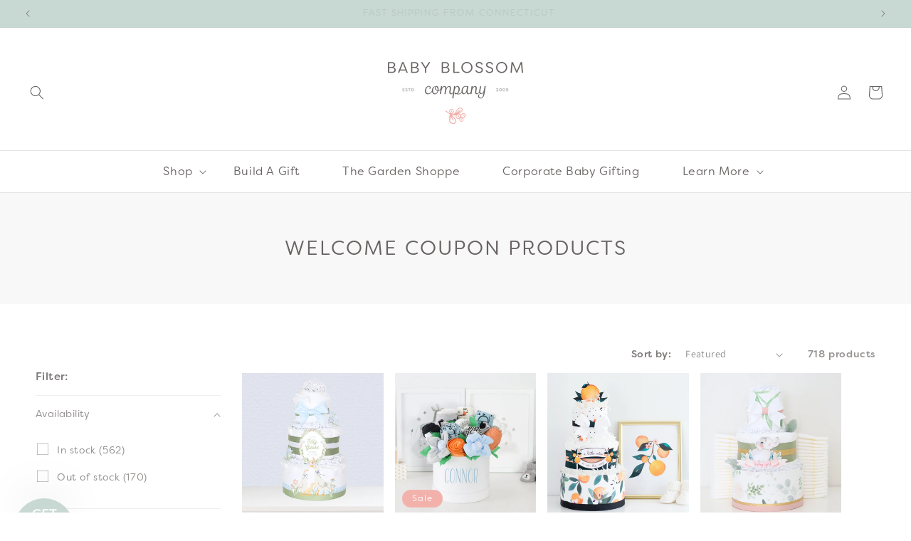

--- FILE ---
content_type: text/css
request_url: https://babyblossomco.com/cdn/shop/t/19/assets/bbco-custom.css?v=44005822893458253411745354097
body_size: 1823
content:
body,p,h1,h2,h3,h4,h5,h6{font-family:filson-soft,sans-serif!important;font-weight:300}h1,h2,h3,h4{font-weight:900}.button{text-transform:uppercase}.button:hover,.customer button:hover{background:#686463}.button:not([disabled]):hover:after,.shopify-challenge__button:hover:after,.customer button:hover:after,.shopify-payment-button__button--unbranded:hover:after{box-shadow:none!important}h2.title.h2,.collection-list-title,.collection-block-style h4{text-transform:uppercase;text-align:center;font-size:18px;font-weight:300;letter-spacing:2px}.button,.customer button{background:#f2b1ab;font-weight:900;color:#fff}.flex{display:flex}.related-products__heading{text-align:center;text-transform:uppercase;font-weight:300;letter-spacing:2px;font-size:18px}.announcement-bar__message{color:#686463;text-transform:uppercase;letter-spacing:1px;font-weight:300}.header{padding:40px 0 15px!important;max-width:100%}.header__search{padding-left:30px}.header__icons{padding-right:40px}.header-wrapper--border-bottom{border-bottom:solid 1px #e5e5e1}nav.header__inline-menu{position:relative;text-align:center;width:100%;border-top:solid 1px #e5e5e1;padding-top:15px;margin-top:30px!important}.header__menu-item{color:#686463;font-size:16px;padding:0 30px}.image-box{background-size:cover;background-position:center;padding-top:100%;display:block!important}.main-banner .image-box{width:100%;padding:80px}.content-box{padding:80px;width:100%}.main-banner .image-box,.main-banner .content-box{padding:180px 80px}.section-template--15767704764585__1664632637c4a961eb-padding{padding:0!important}.main-banner h3,.bbco-collections h3{text-transform:uppercase;font-weight:100;letter-spacing:2px;color:#a4a4a4;font-size:15px}.content-box h1{max-width:350px;margin-right:auto;margin-left:auto}.header__submenu.list-menu{margin-top:19px}.hulkapps_option_title,.hulkapps_option_name{text-transform:uppercase}div#char_count_238019{font-size:12px;font-weight:100}label.hulkapps_check_option,.radio_div{font-weight:100!important}.hulkapps_radio_option .radio_selected{border:solid 2px #a4a4a4;background:#a4a4a4}.radio_div{padding:4px 10px}legend.form__label{text-transform:uppercase}.cart-notes{width:40%!important}.cart-notes h4{margin-top:0}.gift-check{font-size:15px;line-height:1.5;text-align:right;margin-bottom:30px}#insta-feed{margin-top:40px;position:relative;z-index:99}#insta-feed img{border:solid 5px #fff}.social-text{display:none}.site-footer .flex{padding-top:80px;justify-content:space-between;align-items:center}.footer__content-bottom{display:none}.list-social{justify-content:start}.site-footer .copyright{border-top:solid 1px #e5e5e1;margin-top:80px;padding:15px 30px;font-size:14px}.copyright a{color:#a4a4a4;text-decoration:none}.copyright a:hover{color:#686463;text-decoration:underline;text-underline-offset:.3rem}.social-icons li:last-child{margin-bottom:0}.site-footer input{font-size:14px;margin:0 auto;max-width:500px;font-family:inherit}.newsletter{border-right:solid 1px #e5e5e1;border-left:solid 1px #e5e5e1;margin:0 40px}.list-social{justify-content:flex-start!important}.newsletter h5{margin-bottom:5px}.helpful-links ul{margin:20px auto;column-count:2}.instagram-feed{text-align:center;padding:80px 40px;background:#c8d9d4;position:relative}.instagram-feed h3{margin-bottom:10px;position:relative;font-weight:100;text-transform:uppercase;letter-spacing:1px;font-size:16px;color:#686463}.instagram-feed h5{text-transform:uppercase;letter-spacing:1px;color:#686463}.instagram-feed a{color:#686463;text-decoration:none}.instagram-feed a:hover{color:#fff}.social-icons .icon{fill:#f2b1ab}.search-mobile{display:none}.site-footer h4{text-transform:uppercase;font-weight:100;color:#a4a4a4;margin:30px 0 20px;letter-spacing:1px}.site-footer h2{font-weight:100;font-size:26px;max-width:480px}.newsletter h3{margin-bottom:10px}.footer-block .list-social__link{padding:0 20px 0 0!important}.footer-block__newsletter{margin-top:40px}.footer-block__newsletter label{font-size:14px!important;letter-spacing:.5px!important}.site-footer .social-icons{margin-top:30px}.newsletter{position:relative}.footer-block.subscribe{width:50%}.footer-block.helpful-links{max-width:500px;width:35%}.foot-mono{margin-left:60px}.multicolumn-card__info{padding-left:40px!important;padding-right:40px!important}.multicolumn-list h3{text-transform:uppercase;letter-spacing:2px;color:#686463!important}.color-accent-1 .rte p{color:#686463!important}#ImageWithText--template--17550760476841__166016311849979a9c h2:before,.section-template--17550761001129__16625043429528bf30-padding h2:before{content:url(/cdn/shop/files/BBCO_Floral-Blue-side.svg?v=1661971733)!important;width:100px;display:block;margin:0 auto 10px}.color-background-2.image-with-text__content--middle h2:before{display:none}.collection-list-wrapper h2{text-align:center;width:100%}.rich-text__blocks .rich-text__caption:before,.main-banner h3:before{content:url(/cdn/shop/files/BBCO_Floral-Blue.svg?v=1661974429);width:50px;display:block;margin:0 auto 30px}.collection-list__item h3{font-size:18px!important}.collection-list__item .card__information{background:#fff}.partner-retailers h2{text-transform:uppercase;font-weight:100;color:#a4a4a4}.multicolumn-card__image-wrapper .media{margin-bottom:20px}.collection-hero{text-align:center}.collection-hero__inner{padding:60px 0!important}.collection-hero__description.rte{width:100%;margin:10px auto 0!important}h1.collection-hero__title,.product-recommendations__heading{margin:0;text-transform:uppercase;font-weight:100;letter-spacing:2px;font-size:28px;text-align:center}.product-recommendations__heading{font-size:18px}.main-blog h1.title--primary,.main-page-title,.article-card__footer{display:none}.article-card__excerpt{width:80%}.article .card__heading{font-size:20px!important}.multicolumn .title{text-align:center;width:100%}.section-template--15767704764585__1662508150ba7a1444-padding{max-width:1000px}.contact-form label{display:block;width:100%;margin-top:20px}.contact-form input,.contact-form textarea,.contact-form select{display:block;width:100%;padding:15px;border:solid 1px #e5e5e1;border-radius:0;font:inherit;color:#686463}.product-form__quantity .form__label{text-transform:uppercase;letter-spacing:1px}.active-facets__button-inner{background:#fff!important}.shopify-cleanslate{display:none!important}.collection-block-style{width:45%;display:inline-block}.left-small{width:25%;margin-right:40px}.bbco-collections .flex{align-items:center}.bbco-collections .collection-block-style{width:29%;text-align:center;margin:10px;background:#f8f8f8}.collection-block-style a{text-decoration:none}.collection-block-style a:hover h4{color:#f2b1ab}.collection-block-style h4{font-size:16px}.section-template--15908320247977__16642162317b72f3bf-padding .multicolumn-card__image-wrapper .media{margin-bottom:0!important}.contact-form .button{width:auto;border-radius:100px;color:#fff;font-weight:800;margin:30px auto 0;border:0px;padding:10px}td.cart-item__details,td.cart-item__quantity,td.cart-item__totals.right.small-hide{vertical-align:middle!important}.cart-remove-button .button:not([disabled]):hover,cart-remove-button .button:not([disabled]){color:#fff!important}.cart-count-bubble{background:#686463}cart-remove-button .button{min-width:40px!important}button.link.button-label{font-weight:100;font-size:14px}div#cart-notification-product{align-items:center}.section-template--15767704764585__multicolumn-padding .media{height:130px;padding-bottom:20px!important}#cart-notification form#cart-notification-form{display:none}.card__content{text-align:center}.card__heading{font-size:16px!important;font-weight:100!important}.card__content .price{font-size:14px;text-align:center;font-weight:100;color:#a4a4a4!important}.multicolumn-card__image-wrapper--third-width{width:auto!important}@media (max-width:1200px){.foot-mono{display:none}.footer-block.helpful-links{width:40%}.main-banner .image-box,.main-banner .content-box{padding:100px 60px}}@media (max-width:989px){header-drawer{margin-left:20px!important}.header__icons{padding-right:30px}.header__heading-logo{max-width:160px}.header__search{display:none!important}.header{padding:20px 0 15px!important}.section-template--15767704764585__rich_text-padding,.section-template--15767704764585__1660162989afc9f17d-padding,.section-template--15767704764585__featured_collection-padding,.section-template--15767704764585__1662508150ba7a1444-padding,.section-template--15767704764585__16646334622354670c-padding,.section-template--15767704764585__166016311849979a9c-padding{padding-top:50px!important;padding-bottom:50px!important}.section-template--15767704764585__multicolumn-padding{padding-top:50px!important;padding-bottom:20px!important}.multicolumn-card__info{padding-left:10px!important;padding-right:10px!important;padding-top:0!important}.section-template--15767704764585__1662508150ba7a1444-padding{max-width:360px}.instagram-feed{padding:40px}.site-footer .flex{padding-top:50px;display:block}.footer-block.subscribe{width:auto;text-align:center}.site-footer h2,.newsletter-form{margin:0 auto}.footer-block.helpful-links{width:auto}.helpful-links ul{column-count:1}.helpful-links ul li{text-align:center}.helpful-links ul li a{text-align:center;display:block;width:100%}.list-social{justify-content:center!important}.footer-block .list-social__link{padding:0 10px!important}.site-footer .copyright{margin-top:40px}.section-template--15767704600745__main-padding{padding-top:0!important}.main-banner .image-box,.main-banner .content-box{padding:60px}.main-banner .content-box h1{font-size:30px}.bbco-collections .flex{flex-wrap:wrap;justify-content:center}.left-small{width:100%;text-align:center;margin:0}.bbco-collections .collection-block-style{width:30%}.section-template--15767704764585__multicolumn-padding .multicolumn-card{max-width:450px;margin:0 auto}h2.image-with-text__heading.h1{font-size:30px}.footer-block.helpful-links{width:auto;max-width:100%}.newsletter-form{max-width:100%!important;width:auto!important}.newsletter-form__field-wrapper{margin:0 auto!important}.footer-block__details-content>li:not(:last-child){margin-right:0!important}.section-template--15767704731817__main-padding{padding-top:50px!important;padding-bottom:50px!important}}@media (max-width:750px){.header__heading-logo{max-width:170px}.main-banner.flex{flex-flow:column-reverse}.main-banner .image-box{padding:0 0 100%}.main-banner .content-box{padding:40px}.bbco-collections .collection-block-style{width:100%}.instafeed-container{width:50%!important;padding-top:50%!important}.section-template--15827121143977__1661979856f0aed76a-padding{padding-top:0!important;padding-bottom:0!important}.contact-form{padding:0 10px}.cart-notes{width:auto!important;padding:0 30px;text-align:center}.gift-check{text-align:center}}
/*# sourceMappingURL=/cdn/shop/t/19/assets/bbco-custom.css.map?v=44005822893458253411745354097 */


--- FILE ---
content_type: image/svg+xml
request_url: https://cdn.shopify.com/s/files/1/1958/1201/files/BBCO_Mono-Light.svg?v=1661905433
body_size: 8051
content:
<?xml version="1.0" encoding="utf-8"?>
<!-- Generator: Adobe Illustrator 26.3.1, SVG Export Plug-In . SVG Version: 6.00 Build 0)  -->
<svg version="1.1" id="Layer_1" xmlns="http://www.w3.org/2000/svg" xmlns:xlink="http://www.w3.org/1999/xlink" x="0px" y="0px"
	 viewBox="0 0 142.9 134.1" style="enable-background:new 0 0 142.9 134.1;" xml:space="preserve">
<style type="text/css">
	.st0{fill:#A4A4A4;}
</style>
<g>
	<g>
		<g>
			<g>
				<path class="st0" d="M119.5,63.6c0-1,1.5-3.5,0.7-4.3c-0.3-0.4-1.8-0.6-2.3-0.9c-0.7-0.5-1.3-1-1.7-1.7c-0.9-1.5-0.8-3.6,0.3-5
					c1-1.1,2.5-1.5,4-1.4c1.4,0.2,2.8,0.9,4,1.8c1,0.8,1,0.9,2.1,0.6c0.9-0.2,1.3-1.2,2.3-1.4c1.1-0.3,2.4,0.2,3.2,1
					c2.5,2.3,0.7,6.6-2.4,7.3c-0.2,0.1-0.4,0.1-0.6,0.3c0.5,1.2,1.5,2.1,1.1,3.5c-0.4,1.3-0.5,2.7-1.6,3.7c-1.1,1-2.4,0.9-3.9,1
					c0.3,0.6,0.5,1.1,0.8,1.7c0.4,0.9,0.8,1.8,0.7,2.9c-0.1,1,0.3,2,0.5,3.3c1.1-1.5,1.8-2.8,2.6-4.2c1.2-2.2,2.4-4.4,4-6.3
					c2.2-2.5,6.3-2.5,8.3,0.2c1.1,1.5,1.4,3.5,1.4,5.4c0,1-0.1,2-0.5,2.8c-0.4,0.9-1.2,1.7-2,2.3c-4.1,3.2-8.7,3.4-13.7,3.7
					c-0.8,3.2-1.4,6.6-2.7,9.7c-0.1,0.3-0.3,0.6-0.5,0.8c-0.3,0.2-0.7,0.2-0.9,0c-0.2-0.2-0.1-0.5-0.1-0.8c0.7-3,3.4-6.9,1.8-10
					c-0.5,1-0.9,2-1.6,2.8c-1.1,1.2-3.1,1.5-4.6,0.8c-1.5-0.7-2.4-2.4-2.3-4.1c0.1-1.7,1.2-3.2,2.7-3.9c1.5-0.7,3.4-0.6,4.8,0.3
					c0.2,0.1,0.5,0.3,0.7,0.3c1.1-0.1-0.2-2-0.4-2.3c-3.2-3.5-9.3-2.2-13.2-5c-1.7-1.2-3-3.1-3.1-5.2c0-0.8,0.1-1.7,0.6-2.4
					c0.9-1.3,2.6-1.7,4.1-1.4C113,59.7,119.5,62.7,119.5,63.6z M136.2,75.8c-1,0.4-1.9,0.8-2.7,1.2c-0.9,0.4-1.9,0.4-2.9,1.3
					c0.5,0,0.7,0.1,0.9,0.1c2.3-0.1,4.2-1,6.2-2.1c1.4-0.8,2.7-1.7,2.8-3.5c0-0.1,0.1-0.3,0.2-0.4c1.1-2.2,0.8-4.6-0.9-6.3
					c-0.4-0.4-1-0.6-1.5-0.8c-1.7-0.4-3,0.4-4.1,1.5c-1.6,1.7-2.8,3.6-3.7,5.8c-0.4,1-0.9,2-1.4,3.2c2.3-1.8,4.2-3.5,5.8-5.6
					c0.4-0.4,0.7-1,1.4-0.5c-0.1,1.6-1.5,2.3-2.2,3.3c-0.8,1.1-1.8,1.9-2.7,2.9c0.1,0.1,0.1,0.2,0.2,0.3c1.1-0.3,2.2-0.6,3.3-0.9
					C135.4,75,136,74.8,136.2,75.8z M119.7,67.8c0.1-0.1,0.1-0.2,0.2-0.2c-0.2-0.2-0.4-0.5-0.7-0.6c-0.9-0.5-1.9-1-2.9-1.4
					c-0.9-0.4-1.8-0.6-2.7-0.9c-0.5-0.2-0.9-0.3-1.4-0.5c-0.2-0.1-0.3-0.5-0.3-0.7c0.1-0.2,0.5-0.4,0.7-0.3c0.8,0.1,1.6,0.3,2.4,0.5
					c1.1,0.4,2.2,0.9,3.3,1.3c0-0.3-0.1-0.5-0.2-0.6c-1.9-1.2-3.7-2.3-5.6-3.5c-1.3-0.8-2.4,0-3.4,0.7c-0.7,0.5-0.5,1.6-0.4,2.5
					c0.2,1.3,1,2.2,2,3c1.5,1.2,3,2.3,4.9,2.4c1.6,0,3.2,0.4,4.7,0.9c0.3,0.1,0.5,0.1,0.8,0.1c0-0.1,0.1-0.2,0.1-0.3
					c-1.8-0.8-3.6-1.7-5.4-2.5c-0.5-0.2-1-0.2-1.6-0.2c-0.3,0-0.6,0-0.9-0.1c-0.2,0-0.4-0.3-0.3-0.4c0-0.2,0.2-0.5,0.3-0.6
					c0.3-0.1,0.7-0.2,1-0.2c1.1,0.2,2.2,0.4,3.3,0.7C118.4,67.1,119,67.5,119.7,67.8z M123.2,65.8c0.5,0.6,1.5,1.1,2.9,1
					c0.8,0,1.4-0.3,1.8-1c0.1-0.3,0.4-0.5,0.4-0.8c0.3-0.9,0.7-1.8,0.8-2.8c0-0.4-0.8-0.9-1.2-1.3c-0.1-0.1-0.1-0.3-0.2-0.4
					c-0.4-0.3-0.9-0.8-1.4-1c-0.5-0.2-1.1-0.2-1.7-0.3c-1.6-0.2-3,0.9-3.3,2.4C120.9,63.5,121.9,64.4,123.2,65.8z M123.5,52.5
					c-0.2-0.1-0.7-0.4-1-0.3c-0.8,0.1-1.5-0.2-2.3-0.3c-0.8-0.1-1.8,0.1-2.4,0.5c-0.8,0.5-1,1.5-0.7,2.4c0.3,1,0.5,2.1,1.6,2.6
					c0.5,0.3,1.1,0.4,1.6,0.6c1.8,0.7,3.3-0.1,3.7-2c0.1-0.5,0.2-1.1,0.4-1.6C124.5,53.8,124.2,53.2,123.5,52.5z M122,81.6
					c0.2-0.4,0.6-1.2,1-1.9c0.8-1.5-0.2-3.4-1.8-3.6c-2.6-0.3-4.6,2.2-3.6,4.7C118.1,82.4,120.5,83,122,81.6z M127,53.7
					c-1.1,1.5-0.9,3,0.6,4.1c1.9,1.4,3.9,0.6,4.2-1.8c0.1-0.6,0.1-1.3,0.1-1.9c0-1.3-0.8-2.1-2-1.7C128.9,52.7,128,53.2,127,53.7z
					 M125,56.5c-0.3,1.3-0.3,1.3,0.7,1.4C125.5,57.5,125.3,57.1,125,56.5z M123.9,72.1c0.1-0.1,0.2-0.1,0.2-0.2
					c-0.2-0.4-0.5-0.8-1.3-0.9C123.3,71.5,123.6,71.8,123.9,72.1z"/>
				<path class="st0" d="M125,56.5c0.3,0.6,0.5,1,0.7,1.4C124.6,57.8,124.6,57.8,125,56.5z"/>
				<path class="st0" d="M125.3,62.2c0.6,0.6,0.9,1.7,0.5,2.1c-0.5,0.5-1.2,0.5-1.8,0c-0.6-0.5-0.6-1.3,0.1-1.9
					C124.5,62,124.9,61.9,125.3,62.2z"/>
				<path class="st0" d="M121.3,54.1c-0.4,0.7-0.7,1.3-1.1,1.7c-0.3,0.3-0.8,0.3-1.3,0.4c-0.1,0-0.4-0.4-0.4-0.5
					c0.2-0.6,0.4-1.4,0.8-1.8C119.7,53.5,120.5,53.7,121.3,54.1z"/>
				<path class="st0" d="M119.3,80.1c-0.5-0.6-0.5-1.2,0-1.5c0.4-0.2,1-0.2,1.5-0.2c0.2,0,0.5,0.4,0.5,0.6c0,0.2-0.2,0.6-0.4,0.7
					C120.4,79.9,119.8,80,119.3,80.1z"/>
				<path class="st0" d="M129.2,54.6c0.1,0.6,0.2,1.2,0.3,1.7c-1.2,0.1-1.9-0.2-2-0.7C127.4,55.1,128,54.8,129.2,54.6z"/>
			</g>
			<g>
				<path class="st0" d="M23.3,76c0,1-1.5,3.5-0.8,4.3c0.3,0.4,1.8,0.6,2.3,0.9c0.7,0.5,1.3,1,1.7,1.8c0.9,1.5,0.8,3.6-0.4,4.9
					c-1,1.1-2.5,1.5-4,1.3c-1.4-0.2-2.8-0.9-3.9-1.8c-1-0.8-1-0.9-2.1-0.6c-0.9,0.2-1.4,1.1-2.3,1.4c-1.1,0.3-2.4-0.3-3.2-1
					c-2.5-2.4-0.6-6.6,2.5-7.3c0.2-0.1,0.4-0.1,0.6-0.3c-0.5-1.2-1.5-2.1-1-3.5c0.4-1.3,0.5-2.7,1.7-3.7c1.1-1,2.4-0.9,3.9-1
					c-0.3-0.6-0.5-1.2-0.8-1.7c-0.4-0.9-0.8-1.8-0.7-2.9c0.1-1-0.3-2-0.5-3.3c-1.1,1.5-1.9,2.8-2.6,4.2c-1.2,2.2-2.4,4.4-4.1,6.3
					c-2.2,2.5-6.3,2.5-8.3-0.3C0.3,72.1,0,70.1,0,68.2c0-1,0.1-2,0.5-2.8c0.4-0.9,1.2-1.7,2-2.3c4.1-3.2,8.8-3.3,13.7-3.6
					c0.8-3.2,1.5-6.6,2.8-9.7c0.1-0.3,0.3-0.6,0.5-0.8s0.7-0.2,0.9,0c0.2,0.2,0.1,0.5,0.1,0.8c-0.7,3-3.5,6.9-1.9,10
					c0.5-1,0.9-2,1.6-2.8c1.1-1.2,3.1-1.5,4.6-0.7s2.4,2.5,2.3,4.1c-0.1,1.7-1.3,3.2-2.8,3.9C22.8,65,21,64.9,19.5,64
					c-0.2-0.1-0.5-0.3-0.7-0.3c-1.1,0.1,0.2,2,0.4,2.3c3.2,3.5,9.3,2.3,13.1,5.1c1.7,1.2,3,3.1,3.1,5.2c0,0.8-0.2,1.7-0.6,2.4
					c-0.9,1.2-2.6,1.7-4.1,1.4C29.8,79.9,23.3,76.8,23.3,76z M6.7,63.6c1-0.4,1.9-0.7,2.8-1.2c0.9-0.4,1.9-0.4,2.9-1.3
					c-0.5,0-0.7-0.1-0.9-0.1c-2.3,0-4.3,1-6.2,2.1c-1.4,0.8-2.7,1.7-2.8,3.5c0,0.1-0.1,0.3-0.2,0.4c-1.1,2.2-0.8,4.6,0.9,6.3
					c0.4,0.4,1,0.7,1.5,0.8c1.6,0.4,3-0.4,4.1-1.5c1.7-1.6,2.8-3.6,3.7-5.7c0.4-1,0.9-1.9,1.4-3.2c-2.3,1.8-4.3,3.5-5.9,5.5
					c-0.4,0.4-0.7,1-1.4,0.5c0.1-1.6,1.5-2.3,2.3-3.3c0.8-1.1,1.8-1.9,2.8-2.9c-0.1-0.1-0.1-0.2-0.2-0.3C10.2,63.6,9.1,64,8,64.3
					C7.5,64.4,6.9,64.6,6.7,63.6z M23.1,71.7c-0.1,0.1-0.1,0.2-0.2,0.2c0.2,0.2,0.4,0.5,0.7,0.6c0.9,0.5,1.9,1,2.9,1.4
					c0.9,0.4,1.8,0.6,2.7,0.9c0.5,0.2,0.9,0.3,1.4,0.5c0.2,0.1,0.3,0.5,0.2,0.7c-0.1,0.2-0.5,0.4-0.7,0.3c-0.8-0.1-1.6-0.3-2.4-0.6
					c-1.1-0.4-2.2-0.9-3.3-1.3c0,0.3,0.1,0.5,0.2,0.6c1.8,1.2,3.7,2.4,5.5,3.5c1.3,0.8,2.4,0,3.4-0.7c0.8-0.5,0.5-1.6,0.4-2.5
					c-0.2-1.3-1-2.2-1.9-3c-1.5-1.2-3-2.3-4.9-2.4c-1.6-0.1-3.2-0.4-4.7-1c-0.3-0.1-0.5-0.1-0.8-0.1c0,0.1-0.1,0.2-0.1,0.3
					c1.8,0.8,3.6,1.7,5.4,2.5c0.5,0.2,1,0.2,1.6,0.2c0.3,0,0.6,0,0.9,0.1c0.2,0,0.4,0.3,0.3,0.4c0,0.2-0.2,0.5-0.3,0.6
					c-0.3,0.1-0.7,0.2-1,0.2c-1.1-0.2-2.2-0.4-3.2-0.8C24.5,72.4,23.8,72,23.1,71.7z M19.6,73.7c-0.5-0.6-1.5-1.1-2.9-1
					c-0.8,0-1.4,0.3-1.8,0.9c-0.2,0.3-0.4,0.5-0.5,0.8c-0.3,0.9-0.8,1.8-0.8,2.8c0,0.4,0.8,0.9,1.2,1.3c0.1,0.1,0.1,0.3,0.2,0.4
					c0.4,0.4,0.9,0.8,1.4,1c0.5,0.2,1.1,0.2,1.7,0.3c1.6,0.2,3-0.8,3.4-2.4C21.9,76.1,20.9,75.1,19.6,73.7z M19.2,87
					c0.2,0.1,0.7,0.4,1,0.3c0.8-0.1,1.5,0.2,2.3,0.3c0.8,0.1,1.8-0.1,2.4-0.5c0.8-0.5,1-1.5,0.8-2.4c-0.3-1-0.5-2.1-1.6-2.7
					c-0.5-0.3-1.1-0.4-1.6-0.6c-1.8-0.7-3.3,0.1-3.7,2c-0.1,0.5-0.2,1.1-0.4,1.6C18.2,85.7,18.5,86.3,19.2,87z M21,57.9
					c-0.2,0.4-0.6,1.2-1,1.9c-0.8,1.5,0.1,3.4,1.8,3.6c2.6,0.4,4.6-2.2,3.7-4.6C24.8,57.2,22.4,56.5,21,57.9z M15.7,85.8
					c1.2-1.5,1-3-0.6-4.1c-1.9-1.5-3.9-0.7-4.3,1.7c-0.1,0.6-0.1,1.3-0.1,1.9c0,1.3,0.8,2.1,2,1.7C13.8,86.8,14.8,86.2,15.7,85.8z
					 M17.8,83c0.4-1.3,0.3-1.3-0.7-1.4C17.3,82,17.5,82.4,17.8,83z M18.9,67.4c-0.1,0.1-0.2,0.1-0.2,0.2c0.2,0.4,0.5,0.8,1.3,0.9
					C19.5,68,19.2,67.7,18.9,67.4z"/>
				<path class="st0" d="M17.8,83c-0.3-0.6-0.5-1-0.7-1.4C18.1,81.7,18.1,81.7,17.8,83z"/>
				<path class="st0" d="M17.5,77.3c-0.6-0.6-0.9-1.7-0.5-2.1c0.5-0.5,1.3-0.5,1.8,0c0.6,0.5,0.5,1.3-0.1,1.9
					C18.3,77.5,17.9,77.6,17.5,77.3z"/>
				<path class="st0" d="M21.5,85.4c0.4-0.7,0.7-1.3,1.1-1.7c0.3-0.3,0.8-0.3,1.3-0.3c0.1,0,0.4,0.4,0.4,0.5
					c-0.2,0.6-0.4,1.4-0.8,1.8C23,86.1,22.3,85.9,21.5,85.4z"/>
				<path class="st0" d="M23.6,59.5c0.5,0.6,0.5,1.2,0,1.5c-0.4,0.2-1,0.2-1.5,0.2c-0.2,0-0.5-0.4-0.5-0.6c0-0.2,0.2-0.6,0.4-0.7
					C22.6,59.7,23.1,59.6,23.6,59.5z"/>
				<path class="st0" d="M13.5,84.8c-0.1-0.6-0.2-1.2-0.2-1.7c1.2-0.1,1.9,0.2,2,0.8C15.3,84.4,14.8,84.7,13.5,84.8z"/>
			</g>
			<g>
				<path class="st0" d="M32.8,37.3c-0.1-1.8,0.3-4.9-1.3-6.1c-1.6-1.2-4.8-1.8-6.1,0.1c-0.6,0.8-0.7,1.9-0.6,2.9
					c0.5,4.3,4.6,4.6,7.9,3.2c-0.2,1-1.1,1.7-2,2c-1.2,0.3-2.7,0-3.9-0.4c-3-1-3.7-4.5-3.1-7.3c0.1-0.3,0.1-0.7,0.1-1
					c-0.4-2.8-4.8-5-1.2-7.7c1.3-1,4.6-2.2,6.2-1.3c-1.1-1.4-1.1-3.7,0.4-4.8c0.8-0.6,1.9-0.7,2.9-0.6c1.5,0.2,3,1,4.4,1.6
					c2.6,1,5.2,2,8,2.1c2.3,0.1,4.4-0.7,6.6-1.4c0.1,0,0.2-0.2,0.3-0.3c0.1-0.1,0.1-0.2,0.1-0.4c-1.3-0.2-2.5,0-3.8,0.1
					c-3.8,0.3-17-0.3-12.9-7.5c0.6-1,1.3-2.1,2.2-2.8c1.7-1.4,3.7-1.5,5.7-0.8c2.5,0.8,4.9,1.5,6.8,3.4c1,1,1.8,2.1,2.9,2.9
					c2,1.4,4.2,2.2,6.1,3.8c0.6,0.5,0.9,1.5,1.3,2.2c0.1,0.2,0.2,0.4,0.3,0.6c0.6,0.9,0.5,2-0.6,2.5c0.2-0.1-0.2-2.5-0.3-2.7
					c-0.6-0.9-1.5-1.1-2.5-0.9c-1.4,0.2-2.6-0.6-4,0.2c0.5,0.1,1.1,0.2,1.6,0.2c0,0.6-0.7,0.9-1.3,1.1c-0.6,0.2-1.3,0.5-1.2,1.1
					c0,0.2,0.1,0.4,0.2,0.6c0.8,1.2,2.2,2.1,3.7,2.3c1.5,0.2,3-0.3,4.1-1.3c-0.3,1.3-1.6,2.2-2.9,2.5c-1.6,0.3-3.2-0.3-4.5-1.2
					c-0.8-0.6-2.2-2.1-2.2-3c-1.4,0-3,1-4.1,1.8c-1.5,1.2-2.1,2.9-2.8,4.6c-0.8,1.7-1.9,3.2-3.2,4.6c-0.3,0.4-0.7,0.8-1.2,0.9
					c-1.4,0.5-2.2-0.9-2.9-1.8c-0.8,0-1.5-0.1-2.3,0c-0.2,1.4,0,3-0.1,4.5C33.7,36.4,33.5,37.3,32.8,37.3z M48.1,13.5
					c-1.3-1.1-2.8-2-4.6-1.9c-0.4,0-0.9-0.1-1.3-0.2c-0.2-0.1-0.3-0.5-0.3-0.7c0-0.2,0.3-0.4,0.5-0.5c0.2-0.1,0.5-0.1,0.7,0
					c1.8,0.3,3.7,0.5,5.2,1.7c0.1,0.1,0.3,0.1,0.6,0.2c-0.1-0.3-0.2-0.4-0.3-0.5c-1.4-0.8-2.7-1.8-4.2-2.4c-1.1-0.5-2.4-0.7-3.7-1
					c-0.5-0.1-1.1,0-1.6,0.2c-1.3,0.7-2.4,1.7-3.1,3c-0.3,0.5-0.4,1.2-0.3,1.7c0.4,1.4,1.1,2.8,2.8,3c0.4,0,0.7,0.3,1.1,0.4
					c2,0.4,3.9,1,5.9,0.7c2.9-0.3,5.8-0.8,8.7,0.1c0.2,0,0.4-0.1,0.8-0.2c-1.4-0.5-2.5-1.1-3.7-1.3c-3.4-0.5-6.7-1.6-10.1-0.6
					c-0.1,0-0.3,0.1-0.4,0c-0.3-0.2-0.6-0.4-0.7-0.6c0-0.2,0.3-0.7,0.5-0.7c0.7-0.2,1.4-0.3,2.2-0.3C44.7,13.3,46.4,13.4,48.1,13.5z
					 M43.8,21.2c-0.4,0-0.7-0.1-0.9-0.1c-2.4-0.2-4.7-0.9-7-2c-1.5-0.7-3-1.1-4.5-1.6c-0.9-0.3-1.5,0.2-1.9,0.9
					c-0.5,0.7-0.2,1.4,0.2,2c1.1,1.6,2.7,2.5,4.7,2.7c0.6,0.1,1.2,0.3,1.8,0.5c1.2,0.5,2.4,0.4,3.8,0.1c-1.6-0.9-3-1.6-4.6-1.7
					c-0.6-0.1-1.2-0.3-1.8-0.5c-0.4-0.1-0.9-0.3-0.7-0.9c0.2-0.5,0.7-0.5,1.1-0.3c0.7,0.2,1.3,0.4,2,0.5c0.3,0.1,0.6,0.1,0.8,0
					c0.6-0.5,1.1-0.1,1.6,0.1c1,0.4,1.9,0.7,2.9,1C42.1,22.2,43,22,43.8,21.2z M29.8,25.8c-0.5-0.4-0.9-0.7-1.3-1
					c-1.8-1.8-3.1-2-5.3-0.7c0.7,0.9-0.5,1.1-0.7,1.8c0.3,0.6,0.5,1.4,1,1.9c1.1,1.4,1.6,1.6,3.1,1.1c0.8-0.2,1.3-0.8,2-1.1
					C29.7,27.4,29.8,26.7,29.8,25.8z M35.1,26.8c-0.4-0.3-0.6-0.4-0.8-0.6c-0.7-0.4-1.3-0.4-1.9,0.1c-0.6,0.4-0.6,1.1-0.4,1.7
					c0.4,1.6,1.3,2.3,3,2.4c0.6,0,1.1-0.2,1.1-0.9c0-1,0.2-1.8,0.8-2.6c0.3-0.4,0.4-1.1-0.1-1.3c-0.8-0.4-1.5-1-2.6-0.9
					C35.3,25.9,35.3,25.9,35.1,26.8z M41.2,25.2c-1.6,0.2-2.6,0.8-2.6,1.7c0.1,1.4-0.4,2.5-1,3.6c-0.2,0.5-0.1,0.9,0.3,1.2
					c0.3,0.2,0.7,0,1.1,0c0.2,0,0.3-0.2,0.5-0.3c1.1-1.4,2.2-2.8,2.9-4.6c-1.3,0.5-1.8,1.5-2.2,2.5c-0.1,0.4-0.4,0.7-0.8,0.6
					c-0.5-0.2-0.6-0.6-0.5-1.1c0-0.1,0.1-0.3,0.2-0.4c0.4-0.6,0.8-1.2,1.2-1.8C40.5,26.1,40.8,25.7,41.2,25.2z M29.1,28.7
					c0.4,0.2,0.6,0.4,0.8,0.5c0.2,0.1,0.4,0.1,0.9,0.2c-0.3-0.7-0.5-1.1-0.7-1.7C29.7,28.1,29.5,28.3,29.1,28.7z M31.8,24.1
					c-0.4-0.3-0.7-0.6-1.2-0.9C31,24.3,31,24.3,31.8,24.1z"/>
				<path class="st0" d="M56.6,21.7c-0.2,0.8-1.1,1.3-1.8,1.1c-0.4-0.1-0.7-0.4-0.5-0.9c0.2-0.7,1.1-1.2,1.7-1.1
					C56.4,20.9,56.8,21.2,56.6,21.7z"/>
				<path class="st0" d="M29.1,31.6c0,0.7,0.3,1.5-0.5,1.9c-0.3,0.1-0.8,0-1-0.3c-0.2-0.4-0.5-1-0.3-1.3
					C27.7,31.3,28.3,31.2,29.1,31.6z"/>
				<path class="st0" d="M27.3,26.2c-0.3,0.6-0.8,1-1.2,0.6c-0.3-0.3-0.3-0.9-0.4-1.5C26.6,25.2,26.8,25.8,27.3,26.2z"/>
			</g>
			<g>
				<path class="st0" d="M104.8,102.4c0.4,1.7,0.6,4.9,2.4,5.8c1.8,0.9,5,0.9,6-1.2c0.4-0.9,0.4-2,0.1-3c-1.3-4.1-5.4-3.7-8.3-1.7
					c0-1,0.7-1.9,1.6-2.3c1.2-0.5,2.7-0.5,3.9-0.4c3.2,0.4,4.4,3.7,4.4,6.6c0,0.3,0,0.7,0.1,1c0.9,2.7,5.6,4.1,2.5,7.4
					c-1.1,1.2-4.2,3-5.8,2.4c1.3,1.2,1.7,3.4,0.5,4.8c-0.7,0.7-1.7,1.1-2.7,1.1c-1.6,0-3.1-0.5-4.6-0.8c-2.7-0.5-5.5-1-8.3-0.6
					c-2.3,0.3-4.2,1.5-6.2,2.6c-0.1,0.1-0.2,0.2-0.3,0.3c0,0.1,0,0.2,0,0.4c1.3,0,2.5-0.5,3.7-0.8c3.7-1,16.7-2.7,14.1,5
					c-0.4,1.1-0.9,2.3-1.7,3.2c-1.4,1.7-3.4,2.2-5.5,1.9c-2.6-0.4-5.1-0.6-7.3-2.2c-1.1-0.8-2.2-1.8-3.4-2.4
					c-2.2-1.1-4.6-1.4-6.7-2.6c-0.7-0.4-1.1-1.3-1.7-1.9c-0.2-0.2-0.3-0.4-0.5-0.6c-0.8-0.8-0.9-1.9,0.2-2.5
					c-0.2,0.1,0.6,2.4,0.8,2.6c0.7,0.8,1.6,0.8,2.6,0.5c1.4-0.5,2.6,0.1,3.9-0.9c-0.6,0-1.1,0-1.7,0.1c-0.1-0.6,0.5-1,1.1-1.3
					c0.5-0.3,1.1-0.8,1-1.3c-0.1-0.2-0.2-0.4-0.3-0.5c-1-1.1-2.5-1.6-4-1.6c-1.5,0.1-2.9,0.8-3.8,2c0.1-1.3,1.1-2.5,2.4-2.9
					c1.5-0.5,3.2-0.3,4.6,0.3c0.9,0.4,2.6,1.7,2.7,2.6c1.4-0.3,2.8-1.5,3.7-2.6c1.3-1.4,1.5-3.2,2-5c0.5-1.8,1.3-3.5,2.3-5.1
					c0.3-0.4,0.6-0.9,1-1.1c1.3-0.8,2.3,0.5,3.2,1.3c0.7-0.1,1.5-0.2,2.2-0.4c-0.1-1.5-0.5-2.9-0.7-4.4
					C104,103.3,104.1,102.5,104.8,102.4z M94.1,128.5c1.5,0.8,3.1,1.4,4.9,1.1c0.4-0.1,0.9-0.1,1.3,0c0.2,0,0.4,0.4,0.5,0.6
					c0,0.2-0.2,0.4-0.4,0.6c-0.2,0.1-0.5,0.2-0.7,0.2c-1.9,0.1-3.7,0.2-5.5-0.7c-0.1-0.1-0.3,0-0.6,0c0.2,0.2,0.2,0.4,0.4,0.4
					c1.5,0.6,3,1.3,4.6,1.6c1.2,0.3,2.5,0.3,3.8,0.3c0.5,0,1.1-0.2,1.5-0.5c1.2-0.9,2-2.1,2.5-3.5c0.2-0.5,0.2-1.2,0-1.7
					c-0.7-1.3-1.5-2.5-3.3-2.4c-0.4,0-0.8-0.2-1.2-0.2c-2,0-4-0.2-5.9,0.3c-2.8,0.8-5.6,1.8-8.6,1.5c-0.2,0-0.4,0.1-0.8,0.3
					c1.5,0.2,2.7,0.6,3.9,0.6c3.4-0.1,6.9,0.3,10.1-1.2c0.1-0.1,0.3-0.1,0.4-0.1c0.3,0.1,0.7,0.2,0.8,0.5c0.1,0.2-0.1,0.7-0.3,0.8
					c-0.7,0.3-1.4,0.6-2.1,0.7C97.4,128.1,95.7,128.3,94.1,128.5z M96.9,120.2c0.4,0,0.7,0,0.9-0.1c2.4-0.2,4.8,0.1,7.2,0.7
					c1.6,0.4,3.2,0.5,4.8,0.7c1,0.1,1.4-0.5,1.7-1.3c0.3-0.8,0-1.4-0.6-1.9c-1.4-1.4-3.1-1.9-5.1-1.8c-0.6,0.1-1.3,0-1.9-0.2
					c-1.3-0.2-2.5,0-3.8,0.6c1.7,0.5,3.2,1,4.9,0.9c0.6,0,1.3,0.1,1.9,0.2c0.4,0.1,1,0.1,0.8,0.8c-0.1,0.5-0.6,0.6-1,0.5
					c-0.7-0.1-1.4-0.1-2-0.2c-0.3,0-0.7,0-0.8,0.2c-0.5,0.6-1.1,0.3-1.6,0.2c-1-0.2-2-0.4-3-0.5C98.4,118.9,97.6,119.2,96.9,120.2z
					 M109.8,113c0.5,0.3,1,0.5,1.5,0.8c2.1,1.5,3.5,1.4,5.4-0.3c-0.8-0.7,0.2-1.1,0.4-1.9c-0.4-0.5-0.7-1.2-1.3-1.7
					c-1.4-1.2-1.9-1.2-3.3-0.5c-0.7,0.4-1.2,1-1.8,1.4C109.6,111.5,109.7,112.2,109.8,113z M104.4,113c0.4,0.2,0.7,0.3,0.9,0.4
					c0.7,0.3,1.4,0.2,1.9-0.4c0.5-0.5,0.4-1.2,0.1-1.8c-0.7-1.5-1.7-2-3.4-1.8c-0.6,0.1-1.1,0.4-0.9,1c0.2,1,0.1,1.8-0.3,2.7
					c-0.2,0.5-0.2,1.1,0.3,1.3c0.8,0.2,1.7,0.7,2.8,0.4C104.4,114,104.4,114,104.4,113z M98.7,115.8c1.5-0.5,2.4-1.3,2.2-2.2
					c-0.3-1.3,0-2.5,0.3-3.7c0.1-0.5-0.1-0.9-0.5-1.1c-0.3-0.1-0.7,0.1-1.1,0.2c-0.2,0.1-0.3,0.3-0.4,0.4c-0.8,1.6-1.7,3.1-2,5
					c1.2-0.7,1.5-1.8,1.7-2.9c0.1-0.4,0.2-0.8,0.7-0.7c0.5,0.1,0.7,0.5,0.7,1c0,0.1,0,0.3-0.1,0.4c-0.3,0.7-0.6,1.3-0.9,2
					C99.2,114.7,99,115.2,98.7,115.8z M110,110.1c-0.4-0.2-0.7-0.3-0.9-0.3c-0.2,0-0.4,0-0.9,0c0.4,0.6,0.6,1,1,1.6
					C109.5,110.8,109.7,110.5,110,110.1z M108.2,115.1c0.5,0.3,0.8,0.4,1.3,0.7C108.9,114.8,108.9,114.8,108.2,115.1z"/>
				<path class="st0" d="M84.2,121.9c0-0.8,0.8-1.5,1.6-1.4c0.4,0.1,0.7,0.3,0.7,0.8c-0.1,0.7-0.8,1.4-1.4,1.4
					C84.5,122.7,84.2,122.5,84.2,121.9z"/>
				<path class="st0" d="M109.5,107.2c-0.2-0.7-0.6-1.4,0.1-1.9c0.2-0.2,0.8-0.1,1,0.1c0.3,0.3,0.6,0.9,0.5,1.2
					C110.9,107.2,110.3,107.5,109.5,107.2z"/>
				<path class="st0" d="M112.3,112.2c0.2-0.6,0.6-1.1,1.1-0.8c0.3,0.2,0.4,0.8,0.7,1.4C113,113.1,112.7,112.5,112.3,112.2z"/>
			</g>
			<g>
				<path class="st0" d="M97.1,40c-0.1-0.8-0.9-1.5-1.5-2.1c-1.1-1.1-1.3-3.1-0.3-4.4c0.7-0.9,1.9-1.7,3-2c0.7-0.2,3.2-0.3,3.5,0.7
					c-0.3-1.2-0.6-2.1-0.7-3.1c-0.4-2.3,0.4-4.1,2-5.7c1.5-1.5,4.3-0.4,5.6,0.8c1.4,1.4,2.1,3.3,2.5,5.1c0.4,1.8,1.1,3.6,1.5,5.4
					c0.2,0.8,0.2,1.6,0.6,2.3c0.8,1.6,2.1,3.2,3.4,4.3c0.2-1.9-0.4-4.2-1-6c-0.9-2.6-2.5-6.7-0.3-9.1c3.7-4.1,7.8,3.9,7.4,7
					c-0.5,3.1-1.6,6.7-2.9,9.5c-0.3,0.7-0.6,1.6-0.3,2.3c0.2,0.4,0.5,0.7,0.5,1c0.3,1.8-1.4-0.1-1.5-0.2c-0.9-0.8-1.5-1.4-2.6-1.8
					c-6-2.3-10.2,4.6-16,4.5c-1.5,0-3-0.5-4-1.5c-2.8-3,0.6-4.4,1.1-7C97.1,40.2,97.1,40.1,97.1,40z M106.7,39.3
					c-0.1-0.2-0.2-0.2-0.2-0.3c-0.1-0.1-0.3-0.1-0.4-0.1c-1.7-0.2-3.3-0.3-5,0.6c-1.1,0.7-2.4,1.2-3.3,2.1c-1.1,1.1-1.6,2.5-1.3,4
					c0.2,1.3,1.5,1.6,2.6,1.9c0.3,0.1,0.6,0.1,0.9,0.2c1.2,0.4,2.2,0.2,3.2-0.5c0.8-0.5,1.5-1.1,2.3-1.5c0.7-0.5,1.5-1,2.3-1.3
					c1.6-0.6,3.2-1.1,5-1.7c-1.2-0.1-2.2-0.2-3.2,0c-1.7,0.3-3.4,0.2-4.9,1.2c0,0-0.1,0-0.1,0c-0.3-0.1-0.7-0.1-0.7-0.3
					c-0.1-0.3,0-0.7,0.2-0.9c0.1-0.2,0.5-0.4,0.7-0.5c1-0.3,2.1-0.6,3.1-0.9c0.8-0.2,1.6-0.4,2.7-0.7c-1.6-0.5-3-0.5-4.1,0.1
					c-2.1,1.1-4.4,1.6-6.2,3.3c-0.2,0.2-0.6,0.1-0.9,0.1c0-0.4-0.1-0.9,0-1c0.6-0.6,1.2-1.2,1.9-1.6c1.6-0.7,3.3-1.3,4.9-1.9
					C106.2,39.5,106.4,39.4,106.7,39.3z M106.6,32.2c-0.1-0.7-0.3-1.3-0.4-1.8c-0.1-0.5-0.2-1-0.3-1.4c-0.1-0.5,0-0.9,0.6-1
					c0.5,0,0.6,0.4,0.6,0.8c0,0.1,0,0.2,0,0.3c-0.2,1.5,0.8,2.6,1.4,3.8c0.5,1,1.2,1.8,1.8,2.6c0.2,0.3,0.5,0.4,0.9,0.7
					c0.5-1,0.1-1.8-0.1-2.6c-0.5-1.6-1.3-3.2-1.7-4.8c-0.3-1.4-1.1-2.5-2-3.5c-0.7-0.8-1.7-0.9-2.7-1c-0.9-0.1-1.2,0.7-1.5,1.4
					c-0.1,0.1-0.2,0.2-0.3,0.3c-0.8,1.2-0.9,3.4-0.1,4.6c0.2,0.2,0.4,0.4,0.7,0.5C104.5,31.3,105.4,31.7,106.6,32.2z M120.3,36.2
					c0.1,0,0.2,0,0.4,0.1c0.5-1.6,1-3.3,0.6-5.1c-0.1-0.5-0.4-1-0.7-1.4c-0.9-1-1.8-2-2.8-2.9c-0.2-0.2-0.7-0.2-0.9,0
					c-0.4,0.2-0.7,0.6-0.9,0.9c-1.2,3-0.8,5.4,1.3,7.8c0.5,0.6,0.7,1.1,0.8,1.8c0.1,1.2,0.2,2.3,0.8,3.5c0.2-0.5,0.4-0.9,0.4-1.3
					c-0.1-1.7-0.2-3.5-0.4-5.2c-0.1-1-0.3-2-1.2-2.8c-0.2-0.2-0.3-0.8-0.1-1c0.4-0.4,0.8-0.2,1.1,0.2c0.7,0.8,1.1,1.7,1.2,2.8
					C120.1,34.3,120.2,35.2,120.3,36.2z M100,32.7c-0.1,0-0.3,0-0.5,0c-0.7,0.2-1.3,0.3-2,0.6c-1.2,0.5-1.9,1.6-1.6,2.6
					c0.4,1.2,1.1,2,2.2,2.6c0.2,0.1,0.6,0.1,0.8,0c1-0.4,2.1-0.8,3.1-1.2c0.3-0.1,0.6-0.5,0.7-0.8C102.9,35.4,101.1,33.1,100,32.7z
					 M110,37.8c-0.2-0.4-0.4-0.8-0.6-1c-0.7-0.8-1.5-1.7-2.3-2.5c-0.6-0.6-1.4-1.1-2.1-1.6c-0.4-0.3-1-0.4-1.5-0.1
					C104.6,34.4,108.3,37.5,110,37.8z M104.1,35.7c0,0.7,0,1.1,0,1.5c0.8,0.3,1.5,0.3,2.2,0C105.6,36.8,104.9,36.3,104.1,35.7z"/>
				<path class="st0" d="M104.1,35.7c0.9,0.6,1.5,1.1,2.2,1.5c-0.8,0.3-1.5,0.3-2.2,0C104,36.8,104,36.4,104.1,35.7z"/>
				<path class="st0" d="M99.4,35.7c-0.1,0.4,0,0.8-0.2,1c-0.1,0.1-0.6,0.1-0.8,0c-0.2-0.1-0.3-0.4-0.3-0.6c0.1-0.5,1.1-1.4,1.7-1.4
					c0.2,0,0.6,0.2,0.7,0.4c0.1,0.4-0.2,0.6-0.6,0.5C99.7,35.7,99.5,35.7,99.4,35.7z"/>
			</g>
			<g>
				<path class="st0" d="M40.5,105.2c-0.2,0.8,0.4,1.7,0.7,2.5c0.6,1.4,0.2,3.3-1.1,4.2c-0.9,0.6-2.4,0.9-3.5,0.9
					c-0.7-0.1-3.1-0.7-3-1.8c-0.1,1.2-0.2,2.2-0.3,3.1c-0.3,2.3-1.8,3.8-3.8,4.7c-1.9,0.9-4.2-1-5-2.7c-0.8-1.7-0.9-3.8-0.7-5.7
					c0.2-1.8,0.2-3.7,0.4-5.6c0.1-0.8,0.3-1.6,0.2-2.4c-0.2-1.8-0.9-3.7-1.8-5.2c-0.9,1.7-1,4.1-1,6c0,2.8,0.1,7.1-2.8,8.7
					c-4.8,2.6-6.1-6.3-4.6-9.1c1.5-2.8,3.7-5.8,5.9-8c0.6-0.6,1.1-1.3,1-2.1c0-0.4-0.2-0.8-0.2-1.2c0.3-1.8,1.2,0.6,1.3,0.7
					c0.6,1,0.9,1.8,1.9,2.6c4.9,4.1,11.2-0.9,16.6,1c1.4,0.5,2.6,1.4,3.2,2.8c1.7,3.7-2,3.9-3.4,6.2C40.6,105,40.5,105.1,40.5,105.2
					z M31.2,102.7c0.1,0.2,0.1,0.3,0.1,0.3c0.1,0.1,0.2,0.2,0.4,0.2c1.5,0.7,3,1.4,4.9,1.1c1.3-0.2,2.6-0.3,3.8-0.9
					c1.4-0.7,2.3-1.8,2.6-3.4c0.2-1.3-0.9-2-1.8-2.6c-0.2-0.2-0.5-0.3-0.7-0.5c-1-0.7-2-0.9-3.2-0.6c-0.9,0.2-1.8,0.5-2.7,0.7
					c-0.9,0.2-1.7,0.4-2.6,0.5c-1.7,0-3.4-0.1-5.3-0.1c1.1,0.5,2,0.9,3,1.1c1.7,0.2,3.3,0.9,5,0.5c0,0,0.1,0,0.1,0
					c0.2,0.2,0.6,0.4,0.6,0.5c0,0.3-0.2,0.6-0.4,0.8c-0.2,0.2-0.6,0.2-0.8,0.2c-1.1,0-2.1-0.1-3.2-0.2c-0.8-0.1-1.7-0.2-2.8-0.3
					c1.4,1,2.7,1.5,3.9,1.3c2.3-0.3,4.7-0.1,6.9-1.1c0.2-0.1,0.6,0.1,0.9,0.2c-0.1,0.3-0.1,0.9-0.4,1c-0.7,0.4-1.5,0.8-2.3,0.8
					c-1.7,0.2-3.5,0.1-5.3,0.1C31.7,102.6,31.5,102.7,31.2,102.7z M29,109.4c-0.1,0.7-0.2,1.3-0.2,1.8c-0.1,0.5-0.1,1-0.2,1.5
					c-0.1,0.5-0.3,0.9-0.9,0.7c-0.5-0.2-0.4-0.6-0.3-1c0-0.1,0-0.2,0.1-0.3c0.7-1.3,0.1-2.7,0-4c-0.1-1-0.5-2.1-0.9-3.1
					c-0.1-0.3-0.4-0.6-0.6-0.9c-0.8,0.8-0.7,1.7-0.7,2.5c0,1.7,0.2,3.4,0,5.1c-0.1,1.4,0.2,2.7,0.7,4c0.4,1,1.3,1.4,2.2,1.8
					c0.8,0.4,1.4-0.3,1.9-0.8c0.1-0.1,0.3-0.1,0.4-0.2c1.2-0.9,1.9-2.9,1.6-4.3c-0.1-0.3-0.3-0.5-0.5-0.7
					C30.7,110.9,29.9,110.3,29,109.4z M17.3,101.1c-0.1-0.1-0.2-0.1-0.3-0.2c-1,1.4-2,2.8-2.3,4.6c-0.1,0.5,0,1.1,0.2,1.6
					c0.5,1.2,1.1,2.5,1.7,3.6c0.1,0.2,0.6,0.4,0.9,0.3c0.4-0.1,0.9-0.3,1.1-0.6c2.1-2.4,2.5-4.9,1.4-7.8c-0.3-0.7-0.3-1.3-0.1-1.9
					c0.3-1.1,0.6-2.2,0.4-3.6c-0.3,0.4-0.7,0.7-0.8,1.1c-0.5,1.7-1,3.4-1.4,5.1c-0.2,1-0.4,2,0.2,3c0.1,0.2,0,0.9-0.2,1
					c-0.5,0.3-0.8-0.1-1-0.6c-0.4-1-0.4-2-0.2-3C17,102.9,17.2,102,17.3,101.1z M35.4,111.1c0.1,0,0.3,0.1,0.5,0.2
					c0.7,0.1,1.4,0.1,2,0.1c1.3,0,2.3-0.8,2.4-1.9c0-1.2-0.4-2.3-1.2-3.2c-0.2-0.2-0.5-0.3-0.8-0.3c-1.1,0-2.2,0-3.3,0.1
					c-0.3,0-0.8,0.3-0.9,0.5C33.5,107.6,34.4,110.4,35.4,111.1z M27.6,103c0.1,0.5,0.1,0.8,0.2,1.2c0.4,1,0.8,2.1,1.3,3.1
					c0.4,0.8,0.9,1.5,1.4,2.2c0.3,0.4,0.8,0.7,1.4,0.6C31.6,108,29.1,103.9,27.6,103z M32.5,106.9c0.3-0.7,0.4-1,0.5-1.4
					c-0.6-0.5-1.3-0.7-2.1-0.7C31.4,105.4,31.9,106.1,32.5,106.9z"/>
				<path class="st0" d="M32.5,106.9c-0.6-0.9-1.1-1.5-1.5-2.2c0.8,0,1.5,0.2,2.1,0.7C32.9,105.9,32.8,106.3,32.5,106.9z"/>
				<path class="st0" d="M36.9,108.5c0.2-0.4,0.3-0.8,0.5-0.9c0.2-0.1,0.6,0.1,0.8,0.2c0.1,0.1,0.2,0.5,0.1,0.6
					c-0.2,0.5-1.5,1-2.1,0.8c-0.2-0.1-0.5-0.4-0.5-0.6c0.1-0.5,0.4-0.5,0.8-0.3C36.6,108.4,36.8,108.4,36.9,108.5z"/>
			</g>
			<g>
				<path class="st0" d="M94,21.5c0.3,0.4,0.5,0.7,0.7,1.1c0.6,1.4-1.5,0.2-1.8,0.1c-0.5-0.2-1-0.1-1.5-0.1
					c-1.1,0.1-2.7-0.1-3.3,0.8c-0.5,0.8-0.3,3.5-0.4,4.4c-0.1,0.8-0.1,1.7-0.4,2.5c-0.2,0.6-0.6,1.2-1,1.8c-1.1,1.4-2.5,2.6-4.2,2.9
					c-1.7,0.3-3.7-0.3-4.5-1.9c-0.4-0.7-0.4-1.6-0.4-2.4c0.1-3.6,2.3-5.4,3.9-8.3c-2.8,0-5.7,0.8-8.3,2c-0.5,0.2-1,0.5-1.6,0.6
					c-0.8,0.2-1.7,0.1-2.5-0.1c-1.2-0.2-2.4-0.7-2.9-1.8c-0.4-0.8-0.2-1.8,0.3-2.6s1.3-1.3,2.1-1.7c3.2-1.6,9.4-2.5,12.7-0.6
					c0.4,0.3,0.9,0.4,1.4,0.4c-1.4-2.2-2.7-4.1-2.5-6.9c0.1-1,0.4-2.1,1-2.9c0.8-1.1,2.9-2.5,4-1.1c1.3,1.7,1.8,3.5,1,5.6
					c-0.3,0.8-0.5,1.6-0.5,2.5c0.3-0.3,0.6-0.7,1-0.9c1.7-1,3.4-2,5.2-2.7c2.1-0.9,3.6,0.9,4.4,2.6c0.4,0.8,0.7,1.7,0.7,2.6
					C96.5,19.1,95.1,20.3,94,21.5z M83.2,23.1c-0.1-0.1-0.1-0.1-0.2-0.2c-0.8,0.7-1.8,1.4-2.5,2.2c-0.7,0.9-1.4,1.9-1.7,3
					c-0.3,1.1-0.4,2.3-0.3,3.5c0.1,0.6,0.6,1.3,1.1,1.6c1,0.8,3.9,0.6,4.7-0.4c1.4-1.7,2.5-3.6,2.4-6c0-1-0.2-1.9-0.3-3.1
					c-0.3,1.5-1.1,2.7-0.6,4.2c0.3,0.8,0,1-1.3,0.8c-0.5-1.6-0.1-3.3,0-4.9c-0.6,1.2-1.1,2.5-1.5,3.8c-0.5,1.3-1,2.5-1.5,3.8
					c-1-0.7-1.1-1.5-0.8-2.4c0.6-1.5,1.3-2.9,1.9-4.4C82.9,24.2,83,23.6,83.2,23.1z M91.4,20.4c2.7,0.2,4.1-1.5,3.5-3.9
					c-0.1-0.4-0.4-0.8-0.4-1.2c-0.1-1.3-1.3-1.4-2.2-1.8c-0.3-0.1-1.1,0.1-1.2,0.3c-0.2,1.1-1.2,0.9-1.9,1.3
					c-1.7,0.8-2.1,2.9-0.8,4.3C89.3,20.3,90.5,20.2,91.4,20.4z M81.5,20.7c0-0.1,0-0.1,0-0.2c-2.8,0.3-5.5,0.4-8.3,0.8
					c-0.8,0.1-1.6,0.6-2.4,0.9c-0.7,0.3-0.9,0.3-1.3-0.8c0.9-0.7,1.9-1.1,3.1-1.3c1.2-0.2,2.4-0.2,3.6-0.4c0.6-0.1,1.4,0.1,1.7-1
					c-0.5-0.1-1.1-0.4-1.6-0.3C73.6,18.5,71,19,68.5,20c-0.5,0.2-0.9,0.6-1.2,1.1c-0.7,1.1-0.3,2.1,1,2.4c1.5,0.4,3,0.5,4.4-0.4
					c0.5-0.3,1-0.5,1.5-0.6C76.6,21.9,79,21.3,81.5,20.7z M84.3,12.7c0.8-2-0.3-3.1-1.2-4.6c-0.5,0.5-0.9,0.8-1.2,1.2
					c-0.9,0.9-0.7,2.1-0.8,3.2c0,0.3,0,0.7-0.1,1c-0.1,0.2-0.5,0.3-1,0.5c1.8,1,2.4,2.7,4,3.7c-0.2-0.5-0.3-0.8-0.4-1.1
					c-0.2-0.5-0.5-1.1-0.6-1.6c-0.1-0.8-0.2-1.6-0.2-2.5c0-0.3,0.2-0.7,0.4-1c0-0.1,0.3,0,0.5-0.1C83.9,11.9,84,12.2,84.3,12.7z"/>
				<path class="st0" d="M66,6.6c-0.3-2,0-5.2,2.1-6.2c2-1,4,0.1,5.2,1.8c0.5,0.7,1.1,1.8,1.2,2.7c0,0.3-0.5,3.1-1,2.6
					C74.1,8,75,8.3,75.7,8.7c0.7,0.4,1.3,1.2,1.2,2c-1-0.5-1.9-1-2.9-1.5C73.4,9,72.8,8.6,72.7,8c-0.7,0.5-1.4,1.1-2,1.7
					c-0.6,0.6-1.2,1.4-1.2,2.3c0,0.5,0.2,1.1,0.5,1.5c0.9,1.5,2.9,2.2,4.6,1.6s2.8-2.3,2.7-4c0.5-0.1,1,0.5,1,1c0,0.5-0.3,1-0.6,1.4
					c-0.8,1.1-1.7,2.1-2.9,2.6c-1.2,0.6-2.7,0.7-3.8,0C69.5,15.4,69,14,68.1,13c-1.8,0.9-3.9,1.5-5.6-0.1c-1-1-1.4-2.7-0.8-4
					C62.4,7.1,64.3,6.9,66,6.6z M69.7,7.1C70.5,7,71.2,7,71.9,6.8c3.8-1.1-1.5-8.7-4-4.3c-0.8,1.4-1.6,3.4,0.3,4.2
					C68.7,6.8,69.2,7,69.7,7.1z M68.3,10c0-0.5-0.5-1.1-1.1-1.6c-0.5-0.4-1-0.6-1.6-0.2c-0.2,0.1-0.5,0-0.8,0c-1,0-1.9,0.9-2,1.9
					c-0.1,0.8,0.4,1.7,1.3,2c0.4,0.1,0.8,0.2,1.1,0.3C67,12.9,68.3,12,68.3,10z M70,8.7c-0.2-0.1-0.3-0.3-0.4-0.3
					c-0.1,0.1-0.2,0.2-0.4,0.3C69.3,8.8,69.5,9,69.5,9C69.7,8.9,69.8,8.8,70,8.7z"/>
				<path class="st0" d="M71.5,12.2c0.8-0.6,1.4-0.1,2.1,0.2c0.1,0.6-0.2,0.8-0.6,0.8C72.3,13.2,71.7,13,71.5,12.2z"/>
				<path class="st0" d="M91.6,16.5c0.3,0.2,0.4,0.2,0.6,0.4c0.2,0.2,0.2,1.9-0.2,2.1c-0.3,0.2-0.8,0.4-1.1,0.3
					c-0.5-0.1-1.1-0.5-1.2-0.8c-0.2-0.6,0.3-1,0.9-1.3C90.9,16.9,91.3,16.7,91.6,16.5z"/>
				<path class="st0" d="M70.7,5.2c-0.1,0.8-0.9,1.4-1.5,1.4c-0.5,0-0.6-0.3-0.6-0.8c0.1-1,0.8-1.9,1.3-1.6
					C70.3,4.4,70.5,5,70.7,5.2z"/>
				<path class="st0" d="M65.4,9.7c0.2,0.5,0.5,0.9,0.7,1.4c-0.5,0.6-1,0.5-1.3,0.1C64.4,10.6,64.7,10.1,65.4,9.7z"/>
			</g>
			<g>
				<path class="st0" d="M42.1,119.8c-0.4-0.3-0.7-0.5-1-0.8c-1-1.1,1.4-0.7,1.7-0.7c0.5,0,1-0.2,1.5-0.4c1.1-0.4,2.6-0.7,2.9-1.7
					c0.3-0.9-0.7-3.4-1-4.3c-0.2-0.8-0.4-1.7-0.3-2.5c0-0.7,0.2-1.4,0.5-2c0.6-1.6,1.6-3.2,3.1-4.1s3.6-0.8,4.8,0.5
					c0.6,0.6,0.9,1.4,1.1,2.2c1,3.4-0.6,5.9-1.2,9.1c2.7-0.9,5.2-2.5,7.3-4.4c0.4-0.4,0.8-0.8,1.3-1.1c0.7-0.4,1.5-0.6,2.4-0.7
					c1.2-0.1,2.5,0,3.3,0.9c0.6,0.7,0.7,1.7,0.5,2.6c-0.2,0.9-0.8,1.6-1.5,2.3c-2.6,2.5-8.2,5.2-11.9,4.3c-0.5-0.1-1-0.1-1.5,0
					c2,1.7,3.8,3.1,4.5,5.9c0.2,1,0.3,2.1,0,3c-0.4,1.3-2,3.3-3.5,2.2c-1.8-1.2-2.8-2.8-2.6-5.1c0-0.8,0-1.6-0.3-2.5
					c-0.2,0.4-0.3,0.8-0.6,1.2c-1.3,1.4-2.6,2.9-4.1,4.2c-1.8,1.5-3.7,0.3-5-1.2c-0.6-0.7-1.1-1.4-1.4-2.2
					C40.6,122.9,41.5,121.3,42.1,119.8z M52,115c0.1,0.1,0.2,0.1,0.2,0.2c0.6-1,1.3-1.9,1.7-2.9c0.4-1.1,0.7-2.3,0.7-3.4
					c0-1.1-0.3-2.3-0.8-3.4c-0.2-0.5-0.9-1-1.5-1.2c-1.2-0.4-3.8,0.6-4.3,1.8c-0.9,2.1-1.3,4.2-0.5,6.4c0.3,0.9,0.7,1.8,1.2,2.9
					c-0.1-1.6,0.2-2.9-0.7-4.2c-0.5-0.7-0.3-0.9,1-1.2c1,1.4,1.1,3.1,1.5,4.7c0.2-1.4,0.3-2.7,0.3-4c0.1-1.3,0.2-2.7,0.2-4.1
					c1.2,0.4,1.6,1.1,1.5,2.1c-0.2,1.6-0.3,3.2-0.4,4.8C52,113.9,52,114.5,52,115z M45,120.1c-2.6,0.6-3.4,2.7-2.1,4.7
					c0.2,0.4,0.6,0.7,0.8,1c0.5,1.2,1.7,0.9,2.6,1.1c0.3,0,1-0.5,1-0.7c-0.1-1.1,0.9-1.3,1.4-1.8c1.4-1.3,1.1-3.4-0.6-4.3
					C47.1,119.6,45.9,120,45,120.1z M54.4,116.8c0,0.1,0.1,0.1,0.1,0.2c2.6-1.1,5.2-2.1,7.7-3.2c0.8-0.3,1.4-1,2.1-1.6
					c0.6-0.5,0.8-0.5,1.5,0.4c-0.7,0.9-1.5,1.6-2.5,2.1c-1.1,0.5-2.2,1-3.4,1.5c-0.6,0.3-1.4,0.4-1.3,1.4c0.6,0,1.1,0,1.6-0.2
					c2.5-0.9,4.8-2.2,6.9-3.9c0.4-0.3,0.7-0.9,0.8-1.4c0.3-1.3-0.3-2.1-1.7-2c-1.6,0-3,0.5-4.1,1.7c-0.3,0.4-0.8,0.7-1.2,1
					C58.6,114.2,56.5,115.5,54.4,116.8z M54.1,125.3c-0.2,2.2,1.3,2.9,2.5,4c0.3-0.6,0.6-1,0.8-1.5c0.6-1.1,0-2.2-0.2-3.3
					c-0.1-0.3-0.3-0.7-0.2-1c0-0.2,0.4-0.4,0.8-0.8c-2-0.4-3.1-1.9-5-2.3c0.3,0.5,0.5,0.7,0.7,0.9c0.4,0.5,0.8,0.9,1.1,1.4
					c0.4,0.7,0.7,1.5,0.9,2.3c0.1,0.3,0,0.7-0.1,1c0,0.1-0.2,0.1-0.4,0.2C54.7,125.9,54.5,125.7,54.1,125.3z"/>
				<path class="st0" d="M73.4,125.6c0.9,1.8,1.6,5-0.1,6.6c-1.6,1.6-3.8,1.1-5.5-0.1c-0.7-0.5-1.6-1.4-2-2.2
					c-0.1-0.3-0.5-3.1,0.2-2.8c-0.8-0.3-1.6-0.3-2.5-0.5c-0.8-0.2-1.6-0.7-1.8-1.6c1.1,0.2,2.1,0.4,3.2,0.5c0.7,0.1,1.4,0.3,1.7,0.9
					c0.5-0.7,1-1.4,1.4-2.2c0.4-0.8,0.7-1.7,0.4-2.5c-0.1-0.5-0.5-1-0.9-1.3c-1.3-1.1-3.4-1.2-4.8-0.2c-1.4,1-2,3.1-1.3,4.7
					c-0.5,0.2-1.1-0.2-1.2-0.7c-0.2-0.5,0-1.1,0.1-1.6c0.4-1.3,1-2.5,2-3.4c1-0.9,2.3-1.4,3.6-1.2c1.5,0.3,2.3,1.5,3.6,2.2
					c1.5-1.4,3.3-2.6,5.3-1.6c1.3,0.6,2.1,2.1,2,3.5C76.6,124.1,74.9,124.8,73.4,125.6z M69.7,126.2c-0.7,0.3-1.4,0.6-2,1
					c-3.3,2.2,4,7.9,5.2,2.9c0.4-1.5,0.5-3.7-1.6-3.9C70.7,126.2,70.2,126.2,69.7,126.2z M70.1,123.1c0.2,0.5,0.8,0.9,1.5,1.2
					c0.6,0.2,1.1,0.3,1.6-0.3c0.2-0.2,0.5-0.2,0.8-0.2c0.9-0.3,1.5-1.4,1.4-2.5c-0.1-0.8-0.9-1.5-1.9-1.5c-0.4,0-0.8,0-1.2,0
					C70.5,119.9,69.6,121.1,70.1,123.1z M68.9,124.8c0.2,0.1,0.4,0.2,0.5,0.1c0.1-0.1,0.2-0.3,0.2-0.4c-0.1-0.1-0.3-0.2-0.3-0.2
					C69.2,124.5,69.1,124.6,68.9,124.8z"/>
				<path class="st0" d="M66.5,121.9c-0.6,0.8-1.3,0.5-2,0.5c-0.3-0.5,0-0.8,0.4-0.9C65.4,121.2,66,121.2,66.5,121.9z"/>
				<path class="st0" d="M46,123.9c-0.3-0.1-0.5-0.1-0.7-0.2c-0.3-0.1-0.7-1.7-0.5-2.1c0.2-0.3,0.6-0.6,1-0.6c0.5,0,1.2,0.1,1.4,0.4
					c0.4,0.5,0,1.1-0.4,1.5C46.5,123.3,46.3,123.6,46,123.9z"/>
				<path class="st0" d="M69.3,128.3c-0.2-0.8,0.4-1.6,1-1.8c0.5-0.1,0.7,0.1,0.8,0.6c0.2,1-0.2,2-0.7,1.9
					C69.9,129,69.5,128.5,69.3,128.3z"/>
				<path class="st0" d="M73,122.4c-0.4-0.4-0.7-0.8-1-1.1c0.3-0.7,0.8-0.8,1.2-0.5C73.7,121.3,73.5,121.9,73,122.4z"/>
			</g>
		</g>
	</g>
	<g>
		<path class="st0" d="M56.8,66.5h5.7c3.3,0,5.5-1.8,5.5-4.4c0-2-1.2-3.5-3.1-4.1c1.5-0.7,2.3-2,2.3-3.7c0-2.6-2.2-4.3-5.4-4.3h-4.9
			c-0.6,0-0.9,0.4-0.9,0.9v14.7C55.9,66.2,56.2,66.5,56.8,66.5z M58.3,64.4v-5.2h3c3.1,0,4.1,1.5,4.1,2.8c0,1.4-1.2,2.4-3,2.4H58.3z
			 M58.3,57.2v-5.1h3.4c1.4,0,2.9,0.6,2.9,2.3c0,1.7-1.4,2.7-3.9,2.7H58.3z"/>
		<path class="st0" d="M73.6,66.5h5.7c3.3,0,5.5-1.8,5.5-4.4c0-2-1.2-3.5-3.1-4.1c1.5-0.7,2.3-2,2.3-3.7c0-2.6-2.2-4.3-5.4-4.3h-4.9
			c-0.6,0-0.9,0.4-0.9,0.9v14.7C72.7,66.2,73,66.5,73.6,66.5z M82.3,62.1c0,1.4-1.2,2.4-3,2.4h-4.2v-5.2h3
			C81.2,59.2,82.3,60.7,82.3,62.1z M75.1,57.2v-5.1h3.4c1.4,0,2.9,0.6,2.9,2.3c0,1.7-1.4,2.7-3.9,2.7H75.1z"/>
		<path class="st0" d="M68.7,86.5c-0.2-0.3-0.4-0.4-0.5-0.5c-0.2,0-0.4-0.1-0.7,0.1c-1.1,0.7-2.5,1-3.8,1c-3.8,0-6.4-2.6-6.4-6.3
			c0-3.7,2.6-6.3,6.4-6.3c1.3,0,2.7,0.4,3.8,1c0.3,0.2,0.6,0.2,0.7,0.1c0.2,0,0.4-0.2,0.5-0.5l0.2-0.3c0.2-0.5,0.1-0.9-0.3-1.2
			c-1.5-1-3-1.4-4.9-1.4c-5.2,0-8.9,3.5-8.9,8.5c0,5,3.7,8.5,8.9,8.5c1.9,0,3.5-0.5,5-1.5c0.2-0.1,0.5-0.5,0.2-1.2L68.7,86.5z"/>
		<path class="st0" d="M78.7,72.4c-3.4,0-6.2,2.8-6.2,6.2c0,3.4,2.8,6.2,6.2,6.2c3.5,0,6.3-2.8,6.3-6.2C85,75.2,82.1,72.4,78.7,72.4
			z M82.6,78.7c0,2.2-1.7,4-3.9,4c-2.1,0-3.9-1.8-3.9-4c0-2.2,1.7-4.1,3.9-4.1C80.8,74.6,82.6,76.5,82.6,78.7z"/>
		<path class="st0" d="M81.9,87.2h-6.5c-0.4,0-0.7,0.3-0.7,0.7v0.9c0,0.4,0.3,0.7,0.7,0.7h6.5c0.4,0,0.7-0.3,0.7-0.7v-0.9
			C82.6,87.5,82.4,87.2,81.9,87.2z"/>
	</g>
</g>
</svg>


--- FILE ---
content_type: image/svg+xml
request_url: https://cdn.shopify.com/s/files/1/1958/1201/files/BBCO_Floral-White.svg?v=1661905307
body_size: 668
content:
<?xml version="1.0" encoding="utf-8"?>
<!-- Generator: Adobe Illustrator 26.3.1, SVG Export Plug-In . SVG Version: 6.00 Build 0)  -->
<svg version="1.1" id="Layer_1" xmlns="http://www.w3.org/2000/svg" xmlns:xlink="http://www.w3.org/1999/xlink" x="0px" y="0px"
	 viewBox="0 0 40.3 32.5" style="enable-background:new 0 0 40.3 32.5;" xml:space="preserve">
<style type="text/css">
	.st0{fill:#FFFFFF;}
</style>
<g>
	<path class="st0" d="M13,20.7c-0.9-0.4-2.9-2.6-3.9-2.2c-0.5,0.2-1.2,1.5-1.7,1.9c-0.7,0.5-1.4,0.9-2.2,1c-1.8,0.3-3.8-0.4-4.7-2
		c-0.7-1.3-0.6-3,0-4.3c0.7-1.3,1.8-2.4,3-3.2c1.1-0.7,1.2-0.7,1.3-1.8c0.1-1-0.7-1.7-0.6-2.7c0.1-1.1,1-2.3,2-2.8
		c3.1-1.6,6.6,1.6,6.2,4.8c0,0.3,0,0.5,0.1,0.7c1.3-0.1,2.6-0.7,3.8,0.2c1.1,0.8,2.4,1.4,3,2.8c0.6,1.4,0.1,2.6-0.4,4.1
		c0.7-0.1,1.3-0.1,1.9-0.2c1-0.1,2-0.1,3.1,0.3c0.9,0.4,2,0.4,3.4,0.6c-1.1-1.6-2.1-2.7-3.2-3.9c-1.7-1.9-3.4-3.8-4.7-6
		c-1.7-3-0.3-6.9,3-7.9c1.9-0.5,3.9-0.2,5.7,0.4C29.1,1,30,1.4,30.7,2.1c0.8,0.7,1.2,1.7,1.5,2.7c1.7,5.1,0.3,9.6-1,14.5
		c2.8,1.9,5.9,3.6,8.4,5.9c0.2,0.2,0.5,0.5,0.6,0.8c0.1,0.3,0,0.7-0.3,0.8c-0.3,0.1-0.5-0.1-0.8-0.2c-2.7-1.7-5.5-5.6-9.1-5.1
		c0.7,0.8,1.7,1.5,2.2,2.5c0.8,1.5,0.4,3.5-0.8,4.7c-1.2,1.2-3.2,1.5-4.7,0.8c-1.6-0.7-2.7-2.3-2.8-3.9c-0.2-1.7,0.6-3.4,1.9-4.5
		c0.2-0.2,0.4-0.4,0.5-0.6c0.3-1-2-0.5-2.3-0.3c-4.5,1.9-5.3,8.2-9.3,11c-1.7,1.2-4,1.9-6,1.3c-0.8-0.2-1.6-0.7-2.1-1.4
		c-0.9-1.3-0.7-3.1,0-4.4C7.1,25.6,12.2,20.4,13,20.7z M30.4,8.7c0.1,1.1,0.1,2.1,0.2,3c0.1,1-0.3,2,0.3,3.2
		c0.2-0.4,0.3-0.7,0.4-0.9c0.7-2.2,0.5-4.4,0-6.7c-0.3-1.6-0.7-3.1-2.4-3.9c-0.1-0.1-0.2-0.2-0.3-0.3c-1.7-1.8-4.1-2.3-6.4-1.2
		c-0.5,0.2-1,0.7-1.2,1.2c-0.9,1.5-0.6,3,0.1,4.4c1,2.1,2.6,3.9,4.3,5.5c0.8,0.7,1.6,1.5,2.6,2.4c-1-2.8-2-5.3-3.4-7.5
		c-0.3-0.5-0.7-1,0-1.6c1.5,0.6,1.7,2.2,2.5,3.3c0.8,1.1,1.3,2.4,1.9,3.6c0.1,0,0.2,0,0.3-0.1c0.1-1.2,0.1-2.4,0.2-3.5
		C29.4,9.2,29.3,8.6,30.4,8.7z M17.2,21.9c-0.1-0.1-0.1-0.2-0.2-0.2c-0.3,0.1-0.6,0.2-0.8,0.4c-0.8,0.7-1.6,1.5-2.3,2.3
		c-0.7,0.7-1.2,1.6-1.8,2.3c-0.3,0.4-0.6,0.8-1,1.1c-0.2,0.1-0.6,0.1-0.8,0c-0.2-0.1-0.2-0.6-0.1-0.8c0.4-0.7,0.8-1.5,1.3-2.1
		c0.7-1,1.6-1.8,2.4-2.8c-0.3-0.1-0.5-0.1-0.6,0.1C11.5,23.7,9.8,25,8,26.5c-1.2,1-0.8,2.3-0.5,3.5c0.3,0.9,1.4,1,2.3,1.2
		c1.3,0.3,2.4-0.2,3.5-0.9c1.6-1,3.2-2.1,4-3.9c0.6-1.6,1.4-2.9,2.5-4.2c0.2-0.2,0.3-0.5,0.4-0.7c-0.1-0.1-0.2-0.1-0.3-0.2
		c-1.4,1.5-2.8,2.9-4.2,4.4c-0.4,0.4-0.5,1-0.8,1.4c-0.1,0.3-0.2,0.6-0.4,0.8c-0.1,0.1-0.4,0.2-0.5,0.2c-0.2-0.1-0.4-0.3-0.4-0.5
		c0-0.3,0-0.7,0.2-1c0.6-1,1.1-2,1.8-2.9C16,23,16.6,22.4,17.2,21.9z M16.4,17.8c0.8-0.3,1.6-1.1,2-2.4c0.2-0.8,0.2-1.4-0.3-2.1
		c-0.2-0.2-0.3-0.5-0.6-0.7c-0.8-0.6-1.5-1.3-2.4-1.7c-0.4-0.2-1.1,0.5-1.7,0.7c-0.1,0.1-0.3,0-0.4,0.1c-0.5,0.3-1,0.6-1.4,1
		c-0.4,0.4-0.6,1-0.8,1.6c-0.7,1.5-0.2,3.1,1.2,4C13.3,19.3,14.6,18.6,16.4,17.8z M3.7,13.1c-0.1,0.2-0.6,0.5-0.6,0.9
		c-0.1,0.8-0.7,1.4-1,2.1c-0.3,0.7-0.5,1.7-0.3,2.5c0.2,0.9,1.1,1.4,2.1,1.5c1.1,0.1,2.2,0.2,3.1-0.6C7.3,19,7.6,18.5,8,18.1
		c1.3-1.5,1-3.2-0.7-4.2c-0.5-0.3-0.9-0.6-1.4-0.9C5.2,12.5,4.6,12.7,3.7,13.1z M31.2,24.4c-0.4-0.4-0.9-1-1.5-1.6
		c-1.2-1.3-3.3-1-4.1,0.6c-1.2,2.4,0.6,5.2,3.3,5.1C30.7,28.3,32,26.2,31.2,24.4z M6,10.1c1,1.6,2.6,1.9,4.2,0.8
		c2.1-1.4,1.9-3.6-0.3-4.7C9.3,5.9,8.7,5.7,8.1,5.5C6.8,5.1,5.8,5.6,5.7,6.9C5.6,8,5.9,9,6,10.1z M8,13c1.1,0.8,1.1,0.8,1.6-0.2
		C9.1,12.9,8.7,12.9,8,13z M22.7,19.2c0-0.1-0.1-0.2-0.1-0.3c-0.5,0.1-1,0.2-1.3,1C21.9,19.6,22.3,19.4,22.7,19.2z"/>
	<path class="st0" d="M8,13c0.7-0.1,1.1-0.1,1.6-0.2C9.2,13.8,9.2,13.8,8,13z"/>
	<path class="st0" d="M13.7,14.6c0.8-0.4,1.9-0.3,2.2,0.2c0.4,0.6,0.1,1.4-0.6,1.7c-0.7,0.4-1.4,0.1-1.8-0.7
		C13.2,15.4,13.2,14.9,13.7,14.6z"/>
	<path class="st0" d="M4.5,15.8c0.5,0.7,1.1,1.1,1.3,1.7c0.2,0.4,0,0.9-0.1,1.4c0,0.1-0.5,0.3-0.6,0.2c-0.5-0.4-1.2-0.8-1.4-1.4
		C3.3,17,3.8,16.4,4.5,15.8z"/>
	<path class="st0" d="M28.8,26.4c-0.8,0.3-1.3,0-1.5-0.5c-0.1-0.4,0.1-1,0.3-1.5c0.1-0.2,0.5-0.3,0.8-0.3c0.2,0.1,0.5,0.4,0.5,0.6
		C29,25.3,28.9,25.9,28.8,26.4z"/>
	<path class="st0" d="M7.6,8.3c0.6,0.1,1.2,0.2,1.8,0.3C9.1,9.8,8.6,10.4,8,10.3C7.5,10.2,7.3,9.5,7.6,8.3z"/>
</g>
</svg>
